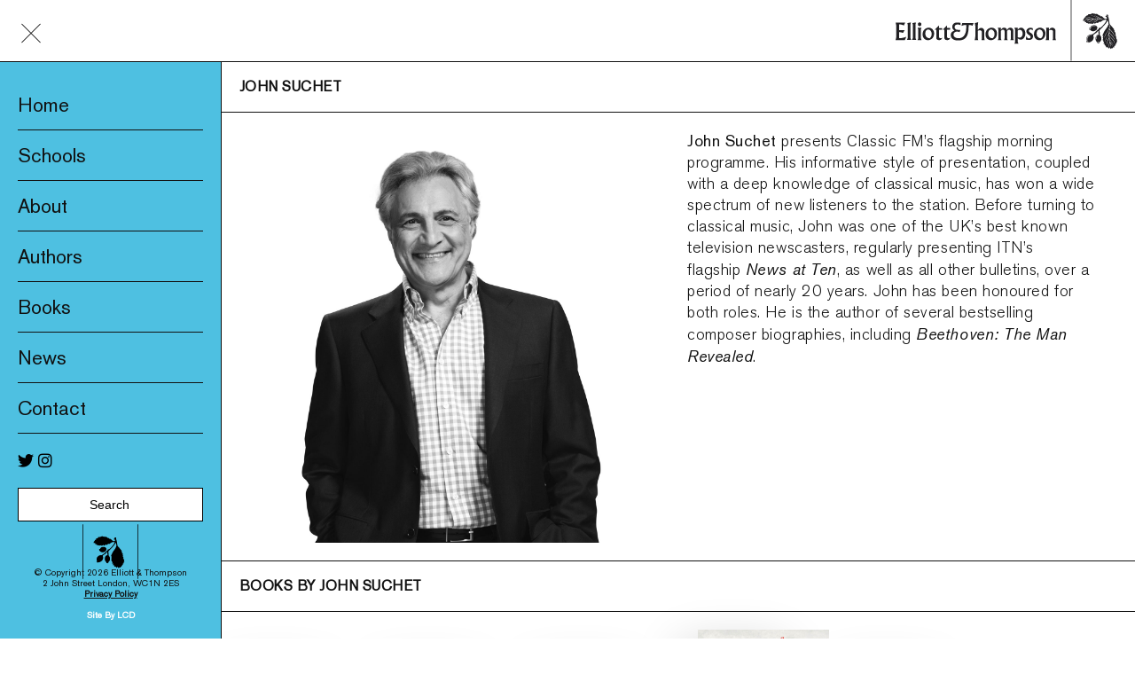

--- FILE ---
content_type: text/html; charset=UTF-8
request_url: http://eandtbooks.com/authors/john-suchet/
body_size: 15182
content:
<!DOCTYPE html>
<html lang="en" class="no-js">
<head>
	<!-- Global site tag (gtag.js) - Google Analytics -->
<script async src="https://www.googletagmanager.com/gtag/js?id=UA-160749209-2"></script>
<script>
  window.dataLayer = window.dataLayer || [];
  function gtag(){dataLayer.push(arguments);}
  gtag('js', new Date());

  gtag('config', 'UA-160749209-2');
</script>
	<!-- Google tag (gtag.js) -->
<script async src="https://www.googletagmanager.com/gtag/js?id=G-WE85JRJJMX"></script>
<script>
  window.dataLayer = window.dataLayer || [];
  function gtag(){dataLayer.push(arguments);}
  gtag('js', new Date());

  gtag('config', 'G-WE85JRJJMX');
</script>

    <meta charset="UTF-8">
    <meta name="viewport" content="width=device-width, initial-scale=1">
    <link rel="profile" href="http://gmpg.org/xfn/11">
    <link rel="pingback" href="http://eandtbooks.com/xmlrpc.php">
    <link rel="apple-touch-icon" sizes="57x57"
          href="http://eandtbooks.com/wp-content/themes/EandT/img/apple-icon-57x57.png">
    <link rel="apple-touch-icon" sizes="60x60"
          href="http://eandtbooks.com/wp-content/themes/EandT/img/apple-icon-60x60.png">
    <link rel="apple-touch-icon" sizes="72x72" href="/apple-icon-72x72.png">
    <link rel="apple-touch-icon" sizes="76x76"
          href="http://eandtbooks.com/wp-content/themes/EandT/img/apple-icon-76x76.png">
    <link rel="apple-touch-icon" sizes="114x114"
          href="http://eandtbooks.com/wp-content/themes/EandT/img/apple-icon-114x114.png">
    <link rel="apple-touch-icon" sizes="120x120"
          href="http://eandtbooks.com/wp-content/themes/EandT/img/apple-icon-120x120.png">
    <link rel="apple-touch-icon" sizes="144x144"
          href="http://eandtbooks.com/wp-content/themes/EandT/img/apple-icon-144x144.png">
    <link rel="apple-touch-icon" sizes="152x152"
          href="http://eandtbooks.com/wp-content/themes/EandT/img/apple-icon-152x152.png">
    <link rel="apple-touch-icon" sizes="180x180"
          href="http://eandtbooks.com/wp-content/themes/EandT/img/apple-icon-180x180.png">
    <link rel="icon" type="image/png" sizes="192x192"
          href="http://eandtbooks.com/wp-content/themes/EandT/img/android-icon-192x192.png">
    <link rel="icon" type="image/png" sizes="32x32"
          href="http://eandtbooks.com/wp-content/themes/EandT/img/favicon-32x32.png">
    <link rel="icon" type="image/png" sizes="96x96"
          href="http://eandtbooks.com/wp-content/themes/EandT/img/favicon-96x96.png">
    <link rel="icon" type="image/png" sizes="16x16"
          href="http://eandtbooks.com/wp-content/themes/EandT/img/favicon-16x16.png">
    <link rel="manifest" href="http://eandtbooks.com/wp-content/themes/EandT/img/manifest.json">
    <meta name="msapplication-TileColor" content="#ffffff">
    <meta name="msapplication-TileImage"
          content="http://eandtbooks.com/wp-content/themes/EandT/img/ms-icon-144x144.png">
    <meta name="theme-color" content="#ffffff">
    <title>Elliott &amp; Thompson | Suchet</title>
    <!--[if lt IE 9]>
    <script src="http://eandtbooks.com/wp-content/themes/EandT/js/html5.js"></script>
    <![endif]-->
    <meta name='robots' content='max-image-preview:large' />
	<style>img:is([sizes="auto" i], [sizes^="auto," i]) { contain-intrinsic-size: 3000px 1500px }</style>
	<link rel='dns-prefetch' href='//code.jquery.com' />
<link rel='dns-prefetch' href='//www.googletagmanager.com' />
<script type="text/javascript">
/* <![CDATA[ */
window._wpemojiSettings = {"baseUrl":"https:\/\/s.w.org\/images\/core\/emoji\/16.0.1\/72x72\/","ext":".png","svgUrl":"https:\/\/s.w.org\/images\/core\/emoji\/16.0.1\/svg\/","svgExt":".svg","source":{"concatemoji":"http:\/\/eandtbooks.com\/wp-includes\/js\/wp-emoji-release.min.js?ver=6.8.3"}};
/*! This file is auto-generated */
!function(s,n){var o,i,e;function c(e){try{var t={supportTests:e,timestamp:(new Date).valueOf()};sessionStorage.setItem(o,JSON.stringify(t))}catch(e){}}function p(e,t,n){e.clearRect(0,0,e.canvas.width,e.canvas.height),e.fillText(t,0,0);var t=new Uint32Array(e.getImageData(0,0,e.canvas.width,e.canvas.height).data),a=(e.clearRect(0,0,e.canvas.width,e.canvas.height),e.fillText(n,0,0),new Uint32Array(e.getImageData(0,0,e.canvas.width,e.canvas.height).data));return t.every(function(e,t){return e===a[t]})}function u(e,t){e.clearRect(0,0,e.canvas.width,e.canvas.height),e.fillText(t,0,0);for(var n=e.getImageData(16,16,1,1),a=0;a<n.data.length;a++)if(0!==n.data[a])return!1;return!0}function f(e,t,n,a){switch(t){case"flag":return n(e,"\ud83c\udff3\ufe0f\u200d\u26a7\ufe0f","\ud83c\udff3\ufe0f\u200b\u26a7\ufe0f")?!1:!n(e,"\ud83c\udde8\ud83c\uddf6","\ud83c\udde8\u200b\ud83c\uddf6")&&!n(e,"\ud83c\udff4\udb40\udc67\udb40\udc62\udb40\udc65\udb40\udc6e\udb40\udc67\udb40\udc7f","\ud83c\udff4\u200b\udb40\udc67\u200b\udb40\udc62\u200b\udb40\udc65\u200b\udb40\udc6e\u200b\udb40\udc67\u200b\udb40\udc7f");case"emoji":return!a(e,"\ud83e\udedf")}return!1}function g(e,t,n,a){var r="undefined"!=typeof WorkerGlobalScope&&self instanceof WorkerGlobalScope?new OffscreenCanvas(300,150):s.createElement("canvas"),o=r.getContext("2d",{willReadFrequently:!0}),i=(o.textBaseline="top",o.font="600 32px Arial",{});return e.forEach(function(e){i[e]=t(o,e,n,a)}),i}function t(e){var t=s.createElement("script");t.src=e,t.defer=!0,s.head.appendChild(t)}"undefined"!=typeof Promise&&(o="wpEmojiSettingsSupports",i=["flag","emoji"],n.supports={everything:!0,everythingExceptFlag:!0},e=new Promise(function(e){s.addEventListener("DOMContentLoaded",e,{once:!0})}),new Promise(function(t){var n=function(){try{var e=JSON.parse(sessionStorage.getItem(o));if("object"==typeof e&&"number"==typeof e.timestamp&&(new Date).valueOf()<e.timestamp+604800&&"object"==typeof e.supportTests)return e.supportTests}catch(e){}return null}();if(!n){if("undefined"!=typeof Worker&&"undefined"!=typeof OffscreenCanvas&&"undefined"!=typeof URL&&URL.createObjectURL&&"undefined"!=typeof Blob)try{var e="postMessage("+g.toString()+"("+[JSON.stringify(i),f.toString(),p.toString(),u.toString()].join(",")+"));",a=new Blob([e],{type:"text/javascript"}),r=new Worker(URL.createObjectURL(a),{name:"wpTestEmojiSupports"});return void(r.onmessage=function(e){c(n=e.data),r.terminate(),t(n)})}catch(e){}c(n=g(i,f,p,u))}t(n)}).then(function(e){for(var t in e)n.supports[t]=e[t],n.supports.everything=n.supports.everything&&n.supports[t],"flag"!==t&&(n.supports.everythingExceptFlag=n.supports.everythingExceptFlag&&n.supports[t]);n.supports.everythingExceptFlag=n.supports.everythingExceptFlag&&!n.supports.flag,n.DOMReady=!1,n.readyCallback=function(){n.DOMReady=!0}}).then(function(){return e}).then(function(){var e;n.supports.everything||(n.readyCallback(),(e=n.source||{}).concatemoji?t(e.concatemoji):e.wpemoji&&e.twemoji&&(t(e.twemoji),t(e.wpemoji)))}))}((window,document),window._wpemojiSettings);
/* ]]> */
</script>
<style id='wp-emoji-styles-inline-css' type='text/css'>

	img.wp-smiley, img.emoji {
		display: inline !important;
		border: none !important;
		box-shadow: none !important;
		height: 1em !important;
		width: 1em !important;
		margin: 0 0.07em !important;
		vertical-align: -0.1em !important;
		background: none !important;
		padding: 0 !important;
	}
</style>
<link rel='stylesheet' id='wp-block-library-css' href='http://eandtbooks.com/wp-includes/css/dist/block-library/style.min.css?ver=6.8.3' type='text/css' media='all' />
<style id='classic-theme-styles-inline-css' type='text/css'>
/*! This file is auto-generated */
.wp-block-button__link{color:#fff;background-color:#32373c;border-radius:9999px;box-shadow:none;text-decoration:none;padding:calc(.667em + 2px) calc(1.333em + 2px);font-size:1.125em}.wp-block-file__button{background:#32373c;color:#fff;text-decoration:none}
</style>
<style id='global-styles-inline-css' type='text/css'>
:root{--wp--preset--aspect-ratio--square: 1;--wp--preset--aspect-ratio--4-3: 4/3;--wp--preset--aspect-ratio--3-4: 3/4;--wp--preset--aspect-ratio--3-2: 3/2;--wp--preset--aspect-ratio--2-3: 2/3;--wp--preset--aspect-ratio--16-9: 16/9;--wp--preset--aspect-ratio--9-16: 9/16;--wp--preset--color--black: #000000;--wp--preset--color--cyan-bluish-gray: #abb8c3;--wp--preset--color--white: #ffffff;--wp--preset--color--pale-pink: #f78da7;--wp--preset--color--vivid-red: #cf2e2e;--wp--preset--color--luminous-vivid-orange: #ff6900;--wp--preset--color--luminous-vivid-amber: #fcb900;--wp--preset--color--light-green-cyan: #7bdcb5;--wp--preset--color--vivid-green-cyan: #00d084;--wp--preset--color--pale-cyan-blue: #8ed1fc;--wp--preset--color--vivid-cyan-blue: #0693e3;--wp--preset--color--vivid-purple: #9b51e0;--wp--preset--gradient--vivid-cyan-blue-to-vivid-purple: linear-gradient(135deg,rgba(6,147,227,1) 0%,rgb(155,81,224) 100%);--wp--preset--gradient--light-green-cyan-to-vivid-green-cyan: linear-gradient(135deg,rgb(122,220,180) 0%,rgb(0,208,130) 100%);--wp--preset--gradient--luminous-vivid-amber-to-luminous-vivid-orange: linear-gradient(135deg,rgba(252,185,0,1) 0%,rgba(255,105,0,1) 100%);--wp--preset--gradient--luminous-vivid-orange-to-vivid-red: linear-gradient(135deg,rgba(255,105,0,1) 0%,rgb(207,46,46) 100%);--wp--preset--gradient--very-light-gray-to-cyan-bluish-gray: linear-gradient(135deg,rgb(238,238,238) 0%,rgb(169,184,195) 100%);--wp--preset--gradient--cool-to-warm-spectrum: linear-gradient(135deg,rgb(74,234,220) 0%,rgb(151,120,209) 20%,rgb(207,42,186) 40%,rgb(238,44,130) 60%,rgb(251,105,98) 80%,rgb(254,248,76) 100%);--wp--preset--gradient--blush-light-purple: linear-gradient(135deg,rgb(255,206,236) 0%,rgb(152,150,240) 100%);--wp--preset--gradient--blush-bordeaux: linear-gradient(135deg,rgb(254,205,165) 0%,rgb(254,45,45) 50%,rgb(107,0,62) 100%);--wp--preset--gradient--luminous-dusk: linear-gradient(135deg,rgb(255,203,112) 0%,rgb(199,81,192) 50%,rgb(65,88,208) 100%);--wp--preset--gradient--pale-ocean: linear-gradient(135deg,rgb(255,245,203) 0%,rgb(182,227,212) 50%,rgb(51,167,181) 100%);--wp--preset--gradient--electric-grass: linear-gradient(135deg,rgb(202,248,128) 0%,rgb(113,206,126) 100%);--wp--preset--gradient--midnight: linear-gradient(135deg,rgb(2,3,129) 0%,rgb(40,116,252) 100%);--wp--preset--font-size--small: 13px;--wp--preset--font-size--medium: 20px;--wp--preset--font-size--large: 36px;--wp--preset--font-size--x-large: 42px;--wp--preset--spacing--20: 0.44rem;--wp--preset--spacing--30: 0.67rem;--wp--preset--spacing--40: 1rem;--wp--preset--spacing--50: 1.5rem;--wp--preset--spacing--60: 2.25rem;--wp--preset--spacing--70: 3.38rem;--wp--preset--spacing--80: 5.06rem;--wp--preset--shadow--natural: 6px 6px 9px rgba(0, 0, 0, 0.2);--wp--preset--shadow--deep: 12px 12px 50px rgba(0, 0, 0, 0.4);--wp--preset--shadow--sharp: 6px 6px 0px rgba(0, 0, 0, 0.2);--wp--preset--shadow--outlined: 6px 6px 0px -3px rgba(255, 255, 255, 1), 6px 6px rgba(0, 0, 0, 1);--wp--preset--shadow--crisp: 6px 6px 0px rgba(0, 0, 0, 1);}:where(.is-layout-flex){gap: 0.5em;}:where(.is-layout-grid){gap: 0.5em;}body .is-layout-flex{display: flex;}.is-layout-flex{flex-wrap: wrap;align-items: center;}.is-layout-flex > :is(*, div){margin: 0;}body .is-layout-grid{display: grid;}.is-layout-grid > :is(*, div){margin: 0;}:where(.wp-block-columns.is-layout-flex){gap: 2em;}:where(.wp-block-columns.is-layout-grid){gap: 2em;}:where(.wp-block-post-template.is-layout-flex){gap: 1.25em;}:where(.wp-block-post-template.is-layout-grid){gap: 1.25em;}.has-black-color{color: var(--wp--preset--color--black) !important;}.has-cyan-bluish-gray-color{color: var(--wp--preset--color--cyan-bluish-gray) !important;}.has-white-color{color: var(--wp--preset--color--white) !important;}.has-pale-pink-color{color: var(--wp--preset--color--pale-pink) !important;}.has-vivid-red-color{color: var(--wp--preset--color--vivid-red) !important;}.has-luminous-vivid-orange-color{color: var(--wp--preset--color--luminous-vivid-orange) !important;}.has-luminous-vivid-amber-color{color: var(--wp--preset--color--luminous-vivid-amber) !important;}.has-light-green-cyan-color{color: var(--wp--preset--color--light-green-cyan) !important;}.has-vivid-green-cyan-color{color: var(--wp--preset--color--vivid-green-cyan) !important;}.has-pale-cyan-blue-color{color: var(--wp--preset--color--pale-cyan-blue) !important;}.has-vivid-cyan-blue-color{color: var(--wp--preset--color--vivid-cyan-blue) !important;}.has-vivid-purple-color{color: var(--wp--preset--color--vivid-purple) !important;}.has-black-background-color{background-color: var(--wp--preset--color--black) !important;}.has-cyan-bluish-gray-background-color{background-color: var(--wp--preset--color--cyan-bluish-gray) !important;}.has-white-background-color{background-color: var(--wp--preset--color--white) !important;}.has-pale-pink-background-color{background-color: var(--wp--preset--color--pale-pink) !important;}.has-vivid-red-background-color{background-color: var(--wp--preset--color--vivid-red) !important;}.has-luminous-vivid-orange-background-color{background-color: var(--wp--preset--color--luminous-vivid-orange) !important;}.has-luminous-vivid-amber-background-color{background-color: var(--wp--preset--color--luminous-vivid-amber) !important;}.has-light-green-cyan-background-color{background-color: var(--wp--preset--color--light-green-cyan) !important;}.has-vivid-green-cyan-background-color{background-color: var(--wp--preset--color--vivid-green-cyan) !important;}.has-pale-cyan-blue-background-color{background-color: var(--wp--preset--color--pale-cyan-blue) !important;}.has-vivid-cyan-blue-background-color{background-color: var(--wp--preset--color--vivid-cyan-blue) !important;}.has-vivid-purple-background-color{background-color: var(--wp--preset--color--vivid-purple) !important;}.has-black-border-color{border-color: var(--wp--preset--color--black) !important;}.has-cyan-bluish-gray-border-color{border-color: var(--wp--preset--color--cyan-bluish-gray) !important;}.has-white-border-color{border-color: var(--wp--preset--color--white) !important;}.has-pale-pink-border-color{border-color: var(--wp--preset--color--pale-pink) !important;}.has-vivid-red-border-color{border-color: var(--wp--preset--color--vivid-red) !important;}.has-luminous-vivid-orange-border-color{border-color: var(--wp--preset--color--luminous-vivid-orange) !important;}.has-luminous-vivid-amber-border-color{border-color: var(--wp--preset--color--luminous-vivid-amber) !important;}.has-light-green-cyan-border-color{border-color: var(--wp--preset--color--light-green-cyan) !important;}.has-vivid-green-cyan-border-color{border-color: var(--wp--preset--color--vivid-green-cyan) !important;}.has-pale-cyan-blue-border-color{border-color: var(--wp--preset--color--pale-cyan-blue) !important;}.has-vivid-cyan-blue-border-color{border-color: var(--wp--preset--color--vivid-cyan-blue) !important;}.has-vivid-purple-border-color{border-color: var(--wp--preset--color--vivid-purple) !important;}.has-vivid-cyan-blue-to-vivid-purple-gradient-background{background: var(--wp--preset--gradient--vivid-cyan-blue-to-vivid-purple) !important;}.has-light-green-cyan-to-vivid-green-cyan-gradient-background{background: var(--wp--preset--gradient--light-green-cyan-to-vivid-green-cyan) !important;}.has-luminous-vivid-amber-to-luminous-vivid-orange-gradient-background{background: var(--wp--preset--gradient--luminous-vivid-amber-to-luminous-vivid-orange) !important;}.has-luminous-vivid-orange-to-vivid-red-gradient-background{background: var(--wp--preset--gradient--luminous-vivid-orange-to-vivid-red) !important;}.has-very-light-gray-to-cyan-bluish-gray-gradient-background{background: var(--wp--preset--gradient--very-light-gray-to-cyan-bluish-gray) !important;}.has-cool-to-warm-spectrum-gradient-background{background: var(--wp--preset--gradient--cool-to-warm-spectrum) !important;}.has-blush-light-purple-gradient-background{background: var(--wp--preset--gradient--blush-light-purple) !important;}.has-blush-bordeaux-gradient-background{background: var(--wp--preset--gradient--blush-bordeaux) !important;}.has-luminous-dusk-gradient-background{background: var(--wp--preset--gradient--luminous-dusk) !important;}.has-pale-ocean-gradient-background{background: var(--wp--preset--gradient--pale-ocean) !important;}.has-electric-grass-gradient-background{background: var(--wp--preset--gradient--electric-grass) !important;}.has-midnight-gradient-background{background: var(--wp--preset--gradient--midnight) !important;}.has-small-font-size{font-size: var(--wp--preset--font-size--small) !important;}.has-medium-font-size{font-size: var(--wp--preset--font-size--medium) !important;}.has-large-font-size{font-size: var(--wp--preset--font-size--large) !important;}.has-x-large-font-size{font-size: var(--wp--preset--font-size--x-large) !important;}
:where(.wp-block-post-template.is-layout-flex){gap: 1.25em;}:where(.wp-block-post-template.is-layout-grid){gap: 1.25em;}
:where(.wp-block-columns.is-layout-flex){gap: 2em;}:where(.wp-block-columns.is-layout-grid){gap: 2em;}
:root :where(.wp-block-pullquote){font-size: 1.5em;line-height: 1.6;}
</style>
<link rel='stylesheet' id='owlStyle-css' href='http://eandtbooks.com/wp-content/themes/EandT/css/owl.carousel.min.css' type='text/css' media='all' />
<link rel='stylesheet' id='fontawesome-css' href='http://eandtbooks.com/wp-content/themes/EandT/css/fontawesome-all.min.css' type='text/css' media='all' />
<link rel='stylesheet' id='style-css' href='http://eandtbooks.com/wp-content/themes/EandT/style.css?ver=6.8.3' type='text/css' media='all' />

<!-- Google tag (gtag.js) snippet added by Site Kit -->

<!-- Google Analytics snippet added by Site Kit -->
<script type="text/javascript" src="https://www.googletagmanager.com/gtag/js?id=GT-P3MHZ3M" id="google_gtagjs-js" async></script>
<script type="text/javascript" id="google_gtagjs-js-after">
/* <![CDATA[ */
window.dataLayer = window.dataLayer || [];function gtag(){dataLayer.push(arguments);}
gtag("set","linker",{"domains":["eandtbooks.com"]});
gtag("js", new Date());
gtag("set", "developer_id.dZTNiMT", true);
gtag("config", "GT-P3MHZ3M");
/* ]]> */
</script>

<!-- End Google tag (gtag.js) snippet added by Site Kit -->
<link rel="https://api.w.org/" href="http://eandtbooks.com/wp-json/" /><link rel="EditURI" type="application/rsd+xml" title="RSD" href="http://eandtbooks.com/xmlrpc.php?rsd" />
<meta name="generator" content="WordPress 6.8.3" />
<link rel="canonical" href="http://eandtbooks.com/authors/john-suchet/" />
<link rel='shortlink' href='http://eandtbooks.com/?p=238' />
<meta name="generator" content="Site Kit by Google 1.151.0" />
	
</head>

<body class="wp-singular authors-template-default single single-authors postid-238 wp-theme-EandT">

<div id="page">


    <header id="header">

        <div id="logo">
            <a href="http://eandtbooks.com/">
                <img src="http://eandtbooks.com/wp-content/themes/EandT/img/logo_v2.svg"/>
            </a>
        </div>

        <div id="mobmenu">
            <div class="mline" id="line1"></div>
            <div class="mline" id="line2"></div>
            <div class="mline" id="line3"></div>
        </div>


    </header>

    <div id="sidebar" class="ease">

        <div class="sidebar_menu"><ul id="menu-sidebar" class="menu"><li id="menu-item-51" class="menu-item menu-item-type-post_type menu-item-object-page menu-item-home menu-item-51"><a href="http://eandtbooks.com/">Home</a></li>
<li id="menu-item-2024" class="menu-item menu-item-type-post_type menu-item-object-page menu-item-2024"><a href="http://eandtbooks.com/about/schools/">Schools</a></li>
<li id="menu-item-47" class="menu-item menu-item-type-post_type menu-item-object-page menu-item-has-children menu-item-47"><a href="http://eandtbooks.com/about/">About</a>
<ul class="sub-menu">
	<li id="menu-item-139" class="menu-item menu-item-type-post_type menu-item-object-page menu-item-139"><a href="http://eandtbooks.com/about/awards-prizes/">Awards &#038; Prizes</a></li>
	<li id="menu-item-140" class="menu-item menu-item-type-post_type menu-item-object-page menu-item-140"><a href="http://eandtbooks.com/about/trade-media/">Trade &#038; Media</a></li>
	<li id="menu-item-2395" class="menu-item menu-item-type-post_type menu-item-object-page menu-item-2395"><a href="http://eandtbooks.com/about/product-safety/">Product Safety</a></li>
	<li id="menu-item-141" class="menu-item menu-item-type-post_type menu-item-object-page menu-item-141"><a href="http://eandtbooks.com/about/who-we-are/">Who We Are</a></li>
	<li id="menu-item-1869" class="menu-item menu-item-type-post_type menu-item-object-page menu-item-1869"><a href="http://eandtbooks.com/about/catalogue/">Catalogue</a></li>
</ul>
</li>
<li id="menu-item-48" class="menu-item menu-item-type-post_type menu-item-object-page menu-item-48"><a href="http://eandtbooks.com/authors/">Authors</a></li>
</ul></div>        <div class="sidebar_menu">
            <ul class="menu">
                <li>
                    <a href="http://eandtbooks.com/books/">
                        Books                    </a>
                    <ul class="sub-menu level1"><li><a href="http://eandtbooks.com/books-category/new/">New</a></li><li><a href="http://eandtbooks.com/books-category/fiction/">Fiction</a></li><li><a href="http://eandtbooks.com/books-category/history-politics/">History &amp; Politics</a></li><li><a href="http://eandtbooks.com/books-category/biography/">Biography</a></li><li><a href="http://eandtbooks.com/books-category/business-economics/">Business &amp; Economics</a></li><li><a href="http://eandtbooks.com/books-category/gift-humour-language/">Gift, Humour &amp; Language</a></li><li><a href="http://eandtbooks.com/books-category/music-arts/">Music &amp; Arts</a></li><li><a href="http://eandtbooks.com/books-category/partnerships/">Partnerships</a></li><li><a href="http://eandtbooks.com/books-category/science-nature/">Science &amp; Nature</a></li><li><a href="http://eandtbooks.com/books-category/sport/">Sport</a></li></ul>                </li>
            </ul>
        </div>
        <div class="sidebar_menu"><ul id="menu-sidebar-2" class="menu"><li id="menu-item-332" class="menu-item menu-item-type-post_type menu-item-object-page menu-item-332"><a href="http://eandtbooks.com/news/">News</a></li>
<li id="menu-item-333" class="menu-item menu-item-type-post_type menu-item-object-page menu-item-333"><a href="http://eandtbooks.com/contact/">Contact</a></li>
</ul></div>
        <ul id="social">
		<li><a href="https://twitter.com/eandtbooks" target="_blank"><i class="fab fa-twitter"></i></a></li>
		<li><a href="https://www.instagram.com/elliottandthompson/" target="_blank"><i class="fab fa-instagram"></i></a></li>
        </ul>
		
		<form role="search" method="get" id="searchform" class="search-form" action="http://eandtbooks.com/">
		    <input type="search" class="search-field"
		             placeholder="Search"
		             onfocus="this.placeholder = ''"
		             onblur="this.placeholder = 'Search'" 
		             value="" id="s" name="s"
		             title="Search for:"/>
		      <button style="display: none;" type="button" id="searchsubmit" class="search-submit">

		      </button>
		</form>

        <div id="SmallLogo">


            <svg version="1.1" id="Layer_1" xmlns="http://www.w3.org/2000/svg"
                 xmlns:xlink="http://www.w3.org/1999/xlink" x="0px" y="0px"
                 width="494.478px" height="70px" viewBox="0 0 494.478 488.977"
                 enable-background="new 0 0 494.478 488.977"
                 xml:space="preserve">
			<g>
                <defs>
                    <rect id="SVGID_1_" x="-173.706" y="-53.026" width="841.89" height="595.276"/>
                </defs>
                <clipPath id="SVGID_2_">
                    <use xlink:href="#SVGID_1_" overflow="visible"/>
                </clipPath>
                <path clip-path="url(#SVGID_2_)" d="M494.478,0.248h-5.747v488.729h5.747V0.248z M5.747,0.248H0v488.729h5.747V0.248z
					 M366.881,323.496c0.896,2.758,1.853,5.5,2.624,8.287c0.502,1.826,0.763,3.718,1.039,5.59c0.062,0.401-0.188,1.056-0.509,1.254
					c-0.295,0.179-0.951,0.026-1.317-0.198c-0.94-0.582-1.757-1.361-2.714-1.897c-0.432-0.241-1.121-0.261-1.597-0.099
					c-0.196,0.07-0.26,0.878-0.196,1.335c0.376,2.643,0.879,5.275,1.191,7.938c0.106,0.914-0.018,1.962-0.359,2.813
					c-0.653,1.621-2.337,1.916-3.763,0.859c-0.599-0.439-1.28-0.771-1.927-1.147c-0.126,0.082-0.25,0.161-0.376,0.242
					c0.118,2.445,0.145,4.9,0.376,7.338c0.171,1.666,0.046,3.26-0.384,4.848c-0.206,0.771-0.986,1.155-1.8,0.742
					c-0.825-0.421-1.552-1.012-2.313-1.541c-0.357-0.26-0.688-0.564-1.3-1.066c-0.06,1.56-0.123,2.795-0.142,4.023
					c-0.026,1.47,0.106,2.947-0.045,4.391c-0.197,1.961-1.979,2.633-3.557,1.379c-0.564-0.448-0.976-1.093-1.461-1.648
					c-0.126,0.054-0.241,0.1-0.366,0.152c-0.287,1.854-0.592,3.7-0.86,5.554c-0.431,2.983-0.986,5.921-2.429,8.619
					c-0.135,0.251-0.126,0.609-0.304,0.788c-0.35,0.341-0.761,0.753-1.199,0.825c-0.279,0.036-0.791-0.432-0.933-0.771
					c-0.718-1.711-1.344-3.467-2.017-5.196c-0.071-0.198-0.215-0.358-0.438-0.727c-0.422,0.815-0.807,1.487-1.12,2.187
					c-0.914,2.088-1.729,4.237-2.742,6.28c-0.581,1.164-1.451,2.194-2.239,3.252c-0.558,0.734-1.461,0.744-2.133,0.08
					c-1.074-1.085-2.14-2.176-3.297-3.359c-0.455,1.228-0.867,2.285-1.244,3.359c-0.269,0.799-0.844,1.139-1.632,1.095
					c-0.823-0.045-1.414-0.44-1.63-1.3c-0.233-0.949-0.484-1.899-0.717-2.76c-1.309,1.523-2.598,2.975-3.815,4.47
					c-0.395,0.484-0.557,1.156-0.906,1.686c-0.259,0.394-0.608,0.904-0.995,0.976c-0.358,0.064-0.939-0.276-1.199-0.607
					c-0.476-0.619-0.825-1.335-1.147-2.054c-0.995-2.176-1.942-6.34-2.907-8.535c-0.423-0.949-0.734-1.003-1.614-0.357
					c-2.132,1.576-3.209,3.861-4.759,5.966c-0.528,0.726-1.104,1.415-1.693,2.078c-0.78,0.887-1.505,0.762-2.098-0.287
					c-1.97-3.548-5.732-5.882-6.244-9.903c-0.045-0.395-0.134-0.779-0.233-1.155c-0.025-0.136-0.134-0.243-0.331-0.583
					c-0.52,0.744-0.94,1.416-1.433,2.024c-0.557,0.689-1.113,1.415-1.792,1.953c-0.878,0.698-1.622,0.449-2.024-0.601
					c-1.176-2.983-0.097,0.287-1.271-2.696c-0.159-0.43-0.438-0.806-0.751-1.353c-0.861,1.057-1.551,1.918-2.267,2.75
					c-1.04,1.211-1.872,1.13-2.616-0.313c-0.384-0.753-0.689-1.566-0.934-2.392c-0.795-2.653-1.476-5.35-2.346-7.983
					c-0.386-1.165-2.138-6.989-2.102-7.446c-0.125-0.053-0.26-0.105-0.395-0.17c-0.501,0.78-1.204,3.971-1.661,4.776
					c-0.413,0.708-0.627,1.541-1.121,2.168c-0.786,0.995-1.862,0.851-2.363-0.304c-0.797-1.864-1.024-18.238-0.63-20.496
					c0.028-0.168-0.116-0.555-0.268-0.913c-0.45,0.546-2.393,5.469-2.787,5.872c-0.706,0.726-1.37,1.551-2.213,2.087
					c-1.227,0.771-2.275,0.253-2.275-1.172c0-2.966,0.172-5.932,0.295-8.888c0.1-2.321,0.216-4.642,0.342-6.962
					c0.053-0.932,0.202-2.879,0.302-4.031c-1.021,0.993-1.592,2.348-2.021,3.135c-0.322,0.592-0.646,1.301-1.39,1.05
					c-0.456-0.153-0.984-0.762-1.058-1.237c-0.295-1.862-0.394-3.755-0.609-5.626c-0.241-2.088-0.528-4.166-0.842-6.586
					c-0.608,0.546-1.02,0.897-1.405,1.265c-1.021,0.977-1.829,0.823-2.15-0.529c-0.313-1.28,0.565-4.88,0.572-6.179
					c0.046-3.719,2.054-11.932,2.457-13.168c-0.752,0.027-1.405,0.233-1.907,0.045c-0.771-0.287-0.987-0.985-0.906-1.846
					c0.387-3.755,1.129-7.418,2.23-11.027c0.502-1.642,0.816-3.334,1.184-5.019c0.073-0.296,0.009-0.617,0.009-1.218
					c-1.378,0.663-2.563,1.29-3.799,1.792c-0.726,0.296-1.54,0.385-2.312,0.572c-0.106-0.744-0.412-1.531-0.268-2.222
					c0.562-2.749,0.823-5.599,2.229-8.125c0.359-0.654,0.563-1.389,0.879-2.078c2.715-6.075,5.285-12.221,8.204-18.205
					c2.232-4.562,4.812-8.959,7.402-13.339c2.732-4.632,6.012-8.887,9.406-13.054c1.667-2.052,3.146-4.256,4.624-6.45
					c1.711-2.545,3.439-5.098,4.954-7.777c2.051-3.638,4.023-7.346,5.796-11.126c1.3-2.778,2.429-5.663,3.307-8.602
					c1.38-4.622,1.497-9.354,0.368-14.093c-0.825-3.457-1.381-6.988-2.304-10.409c-0.663-2.473-1.729-4.847-2.67-7.239
					c-0.152-0.394-0.555-0.691-0.949-1.157c-0.305,0.421-0.538,0.682-0.689,0.986c-1.38,2.804-2.67,5.671-4.141,8.43
					c-2.758,5.169-5.49,10.384-9.352,14.874c-4.193,4.881-8.403,9.746-12.659,14.576c-1.157,1.306-2.581,2.383-3.746,3.691
					c-2.213,2.462-4.266,5.079-6.504,7.524c-3.333,3.646-6.754,7.203-10.16,10.77c-2.348,2.454-4.712,4.891-7.095,7.31
					c-2.168,2.213-4.407,4.354-6.549,6.593c-2.436,2.536-3.817,5.475-3.763,9.139c0.073,3.979,1.095,7.776,1.668,11.656
					c0.796,5.304,1.415,10.643,0.77,16.018c-0.09,0.78-0.322,1.541-0.583,2.284c-0.215,0.628-0.089,1.049,0.385,1.516
					c4.203,4.085,7.704,8.708,9.936,14.118c1.345,3.253,2.545,6.648,2.777,10.204c0.17,2.732-0.063,5.501-0.232,8.243
					c-0.189,3.037-0.557,6.056-1.534,8.959c-1.064,3.145-2.696,5.966-4.614,8.646c-0.142,0.206-0.285,0.412-0.385,0.636
					c-0.94,1.998-2.328,3.557-4.182,4.785c-1.265,0.842-2.564,1.782-3.457,2.973c-0.637,0.861-0.701,2.188-0.862,3.325
					c-0.116,0.796,0.144,1.647,0.036,2.454c-0.206,1.551-0.985,1.936-2.401,1.316c-0.394-0.16-0.779-0.33-1.309-0.546
					c-0.716,1.345-1.37,2.599-2.05,3.853c-0.555,1.04-1.282,1.146-2.125,0.357c-1.145-1.074-2.302-2.141-3.456-3.216
					c-1.093,0.592-2.303,1.334-3.594,1.927c-1.3,0.592-2.67,0.366-2.33-1.631c0.324-1.936,0.484-3.906,0.781-5.85
					c0.107-0.708-0.117-1.031-0.753-1.3c-2.983-1.245-5.447-3.082-6.998-6.037c-0.985-1.893-2.158-3.692-3.276-5.511
					c-1.551-2.526-2.207-5.35-2.771-8.197c-0.187-0.949-0.304-1.908-0.51-2.858c-0.78-3.654-0.529-7.329-0.187-11.011
					c0.429-4.712,1.557-9.236,3.448-13.573c1.182-2.723,2.428-5.411,4.282-7.767c2.062-2.625,4.936-4.049,7.813-5.519
					c1.971-1.013,4.058-1.316,6.208-1.434c1.863-0.099,2.059-0.287,2.087-2.177c0.063-3.521-0.133-6.997-0.985-10.447
					c-0.914-3.682-0.726-7.463-0.564-11.225c0.09-2.178-0.207-4.336-1.155-6.361c-0.198,0.037-0.333,0.018-0.395,0.072
					c-1.747,1.773-3.555,3.492-5.196,5.356c-0.476,0.546-0.726,1.577-0.591,2.294c0.474,2.66-1.058,3.708-3.521,3.942
					c-0.923,0.08-1.855,0.421-2.715,0.797c-0.34,0.153-0.557,0.699-0.726,1.102c-0.573,1.371-0.467,3.029-1.667,4.104
					c-0.483,0.438-1.218,0.914-1.808,0.869c-2.402-0.179-4.202,0.878-5.861,2.42c-1.827,1.702-14.072,10.486-15.874,12.206
					c-1.11,1.058-1.576,2.266-0.939,3.871c2.122,5.349,2.867,10.974,3.081,16.681c0.117,3.261-0.475,6.469-1.558,9.497
					c-1.316,3.664-2.887,7.239-4.553,10.76c-1.387,2.911-3.519,5.33-6.143,7.203c-3.791,2.688-7.564,5.446-11.551,7.803
					c-4.165,2.455-8.708,4.051-13.696,3.683c-0.316-0.027-0.672-0.018-0.951,0.107c-1.012,0.438-2.079,0.807-2.974,1.434
					c-0.95,0.663-1.693,1.611-2.581,2.382c-0.34,0.297-1.003,0.708-1.199,0.584c-0.405-0.27-0.726-0.833-0.843-1.326
					c-0.179-0.717-0.143-1.488-0.207-2.375c-0.402,0.145-0.689,0.242-0.976,0.34c-1.271,0.457-2.534,0.968-3.835,1.354
					c-1.209,0.366-1.64-0.018-1.656-1.31c-0.01-0.42,0-0.842,0-1.235c-0.152-0.062-0.233-0.125-0.279-0.099
					c-0.806,0.358-1.64,0.662-2.417-0.01c-0.772-0.662-0.52-1.567-0.413-2.418c0.018-0.134,0.061-0.278,0.089-0.422
					c0.26-1.487,0.242-1.416-1.147-1.872c-0.699-0.233-1.299-0.761-1.934-1.156c0.446-0.644,0.805-1.38,1.361-1.907
					c1.057-1.014,2.239-1.882,3.342-2.849c0.473-0.404,0.546-0.887,0.259-1.533c-0.85-1.971-1.674-3.959-2.399-5.976
					c-1.121-3.145-1.65-6.414-1.157-9.72c0.52-3.505,1.057-7.023,2.016-10.42c1.182-4.13,3.531-7.678,6.35-10.956
					c2.941-3.414,6.308-6.28,10.171-8.467c4.99-2.822,10.195-5.259,16.152-5.195c1.864,0.017,3.727-0.027,5.581-0.036
					c0.074,0,0.152-0.02,0.217,0.009c2.882,1.254,5.114-0.447,7.471-1.631c2.67-1.335,5.123-2.964,7.257-5.052
					c0.607-0.593,11.438-8.463,12.021-9.091c3.361-3.592,6.512-7.383,10.464-10.4c2.276-1.739,4.103-3.935,5.751-6.298
					c0.852-1.218,2.187-2.106,3.352-3.082c0.84-0.708,1.764-1.317,2.652-1.98c0.286-0.215,0.547-0.457,0.842-0.646
					c1.933-1.271,3.861-2.553,5.813-3.789c1.766-1.12,1.953-2.751,1.658-4.615c-0.153-0.94-0.304-1.916-0.243-2.866
					c0.081-1.506,1.049-2.436,2.536-2.562c1.604-0.143,3.271-0.466,4.821-0.197c2.544,0.429,4.443-0.708,6.333-1.989
					c1.927-1.299,3.817-2.67,5.608-4.148c1.793-1.469,3.495-3.064,5.161-4.686c2.659-2.598,5.34-5.196,7.865-7.919
					c2.868-3.074,5.744-6.155,8.287-9.488c1.199-1.578,2.787-2.741,3.888-4.389c1.121-1.694,2.537-3.181,3.791-4.785
					c3.691-4.695,6.639-9.846,9.354-15.149c1.737-3.388,3.217-6.854,4.076-10.572c0.099-0.413,0.151-0.842,0.17-1.272
					c0.035-0.655-0.296-0.959-0.967-1.003c-1.642-0.108-3.279-0.279-4.92-0.395c-0.386-0.027-0.778,0.099-1.163,0.135
					c-1.06,0.107-2.125,0.196-3.183,0.295c-0.239,0.018-0.491,0.027-0.733,0.071c-0.753,0.136-1.506,0.431-2.258,0.413
					c-2.813-0.054-5.447,0.582-8.161,1.388c-4.148,1.237-7.74,3.404-11.308,5.689c-2.256,1.442-4.317,3.181-6.565,4.631
					c-3.091,1.999-6.236,3.916-9.444,5.727c-1.584,0.904-2.085,0.563-2.678-1.193c-0.116-0.367-0.296-0.725-0.483-1.065
					c-0.304-0.546-0.672-0.969-1.352-0.467c-0.136,0.099-0.343,0.135-0.513,0.144c-3.118,0.124-5.376,1.961-7.587,3.844
					c-2.006,1.718-3.942,3.529-5.959,5.239c-0.734,0.62-1.585,1.112-2.435,1.56c-1.032,0.547-3.514-0.259-4.112-1.263
					c-0.44-0.744-0.907-1.469-1.283-2.24c-0.384-0.788-0.841-0.815-1.523-0.358c-2.016,1.344-4.004,2.751-6.102,3.968
					c-2.685,1.559-5.445,2.993-8.222,4.409c-1.094,0.555-2.276,1.065-3.467,1.263c-1.371,0.232-2.025-0.61-1.918-2.016
					c0.081-1.156,0.144-2.304,0.233-3.763c-1.102,0.376-2.151,0.502-2.939,1.021c-3.217,2.168-6.935,3.02-10.527,4.22
					c-2.095,0.698-4.219,1.362-6.378,1.837c-0.923,0.206-2.017,0.053-2.948-0.215c-1.209-0.359-1.371-1.184-0.708-2.258
					c0.376-0.627,0.708-1.281,1.067-1.917l-0.189-0.323c-0.707,0.099-1.442,0.116-2.113,0.323c-1.201,0.367-2.33,0.984-3.548,1.237
					c-3.389,0.716-6.793,1.388-10.223,1.881c-2.221,0.321-2.689-0.323-2.374-2.527c0.063-0.403,0.009-0.824,0.009-1.532
					c-1.406,0.743-2.635,1.298-3.771,2.006c-2.213,1.38-4.561,1.667-6.962,0.744c-1.775-0.68-1.944-1.487-0.993-3.091
					c0.176-0.305,0.303-0.627,0.482-1.004c-1.998,0-3.871,0.064-5.742-0.017c-1.962-0.081-3.924-0.242-5.868-0.484
					c-0.852-0.107-1.39-0.788-1.461-1.657c-0.063-0.735,0.018-1.497,0.046-2.24c0-0.035,0.009-0.081,0.035-0.098
					c0.663-0.556,1.335-1.112,1.971-1.648c-1.333-0.915-10.643-1.999-12.382-2.384c-0.259-0.053-0.51-0.233-0.725-0.412
					c-1.407-1.191-1.38-1.684,0.062-2.795c0.421-0.322,0.734-0.789,1.21-1.047c0.402-0.306,1.11-0.593,1.137-0.925
					c0.054-0.582-0.143-1.496-0.556-1.747c-1.156-0.706-2.437-1.325-3.753-1.665c-1.793-0.467-3.844,0.017-3.853,0.134
					c-0.546,0-1.094,0.063-1.631-0.009c-1.049-0.135-2.14-0.189-3.126-0.537c-1.182-0.422-2.392-0.968-3.359-1.748
					c-0.771-0.618-0.655-1.702-0.081-2.562c0.609-0.923,1.309-1.792,1.944-2.696c0.25-0.368,0.439-0.789,0.627-1.138
					c-0.134-0.162-0.161-0.243-0.224-0.269c-2.248-0.904-2.141-1.962-0.655-3.574c2.159-2.33,4.534-4.454,6.865-6.612
					c0.787-0.727,1.71-1.299,2.55-1.962c0.261-0.206,0.459-0.483,0.87-0.933c-0.824-0.115-1.37-0.187-1.918-0.277
					c-1.405-0.232-1.735-1.048-0.859-2.167c1.496-1.909,3.504-3.091,5.672-4.105c2.625-1.226,5.16-2.641,7.723-3.986
					c0.267-0.134,0.5-0.359,0.878-0.636c-1.094-0.493-2.043-0.914-2.976-1.353c-0.322-0.152-0.653-0.314-0.931-0.528
					c-1.156-0.896-1.031-1.344,0.098-2.222c3.558-2.769,7.679-4.391,11.763-6.128c2.967-1.254,5.878-2.617,8.807-3.943
					c0.35-0.151,0.671-0.366,1.218-0.67c-0.716-0.584-1.255-1.076-1.853-1.48c-1.084-0.744-1.165-2.186-0.108-2.957
					c0.26-0.187,0.547-0.393,0.85-0.438c2.393-0.394,4.795-0.761,7.195-1.111c1.2-0.169,2.446-0.125,3.593-0.456
					c2.57-0.727,5.097-0.493,7.66-0.055c0.878,0.153,1.801,0.027,2.715,0.027c0-0.94-0.127-1.639,0.045-2.247
					c0.116-0.404,0.643-0.952,1.03-0.978c1.729-0.153,3.484-0.206,5.232-0.179c1.352,0.026,2.695,0.269,4.048,0.341
					c0.797,0.036,1.04-0.376,0.637-1.093c-0.386-0.691-0.823-1.344-1.146-2.052c-0.485-1.101-0.038-1.675,1.146-1.515
					c3.97,0.556,7.749,1.766,11.423,3.289c1.97,0.824,4.05,1.469,5.696,2.938c0.351,0.314,0.88,0.431,1.569,0.744
					c-0.341-1.084-0.636-1.909-0.869-2.751c-0.332-1.199,0.189-1.756,1.398-1.361c1.971,0.636,3.961,1.272,5.849,2.105
					c2.518,1.112,4.947,2.437,7.427,3.629c0.692,0.331,1.452,0.529,2.483,0.887c-0.162-0.753-0.242-1.21-0.351-1.667
					c-0.26-1.076-0.608-2.141-0.769-3.234c-0.169-1.12,0.367-1.469,1.398-1.004c4.998,2.267,9.559,5.099,13.177,9.372
					c1.65,1.944,3.772,3.485,5.7,5.204c0.17,0.153,0.411,0.224,0.842,0.458c-0.125-0.646-0.206-1.084-0.287-1.524
					c-0.261-1.379,0.125-1.854,1.514-1.62c0.932,0.161,1.9,0.447,2.704,0.912c1.211,0.699,2.303,1.586,3.406,2.429
					c2.212,1.702,4.397,3.44,6.603,5.152c1.154,0.887,2.329,1.764,3.521,2.615c0.384,0.279,0.859,0.44,1.523,0.77
					c-0.072-0.581-0.107-0.913-0.162-1.244c-0.062-0.493-0.206-0.986-0.206-1.488c0-1.559,0.447-1.827,1.988-1.488
					c2.061,0.458,3.352,1.918,4.739,3.325c2.349,2.402,4.775,4.712,7.168,7.069c0.61,0.599,1.183,1.245,1.81,1.809
					c1.325,1.192,2.616,2.419,4.022,3.485c1.819,1.38,3.808,2.544,5.618,3.933c2.848,2.187,6.073,2.938,9.577,2.814
					c1.208-0.037,2.418-0.161,3.618-0.305c3.208-0.376,5.186-2.42,6.191-5.241c0.636-1.801-0.035-3.736-0.771-5.51
					c-0.081-0.197-0.18-0.386-0.242-0.592c-0.564-2.015-0.564-2.015-2.652-2.086c-0.778-0.036-1.576-0.162-2.338-0.064
					c-2.087,0.288-3.089-1.039-4.031-2.517c-0.081-0.117-0.153-0.242-0.242-0.34c-0.367-0.44-1.084-0.914-1.039-1.291
					c0.17-1.271,0.009-2.75,1.155-3.692c1.084-0.885,1.963-2.041,3.423-2.462c0.493-0.153,0.852-0.78,1.46-1.38
					c-0.672-0.179-0.959-0.259-1.235-0.332c-0.009-0.106-0.045-0.223-0.02-0.242c1.441-0.949,1.121-2.507,1.272-3.861
					c0.243-2.043,0.521-2.517,2.536-3.019c1.63-0.412,3.262-0.823,4.919-1.075c0.726-0.107,1.594,0.009,2.266,0.304
					c1.2,0.546,2.528,0.968,3.261,2.249c0.312,0.556,0.824,1.003,1.219,1.515c0.333,0.439,0.528,0.878-0.268,1.155
					c0.125,0.251,0.188,0.564,0.384,0.735c0.925,0.815,0.925,1.765,0.519,2.822c-1.002,2.562-0.751,5.115,0.101,7.65
					c2.033,6.075,3.493,12.293,4.729,18.564c0.815,4.148,1.694,8.287,2.302,12.461c0.951,6.586,1.641,13.205,2.563,19.8
					c0.529,3.709,1.586,7.283,3.95,10.303c2.196,2.804,4.363,5.627,6.693,8.306c4.399,5.069,8.949,10.016,13.349,15.086
					c2.132,2.455,4.05,5.098,6.093,7.643c2.203,2.758,4.452,5.482,6.665,8.241c0.466,0.583,0.915,1.192,1.316,1.819
					c0.43,0.671,0.188,1.612-0.563,1.881c-0.959,0.35-1.973,0.556-3.064,0.843c0.232,0.286,0.465,0.627,0.742,0.931
					c2.474,2.669,4.974,5.322,7.411,8.028c0.851,0.949,0.481,1.837-0.708,2.32c-1.22,0.493-2.383,1.102-3.771,1.747
					c0.465,0.753,0.777,1.542,1.324,2.097c1.883,1.899,3.925,3.646,5.753,5.589c1.558,1.657,2.966,3.468,4.318,5.296
					c0.609,0.814,0.296,1.721-0.564,2.292c-0.564,0.386-1.148,0.772-1.775,1.004c-1.02,0.394-1.012,0.924-0.581,1.811
					c1.2,2.473,2.346,4.98,3.431,7.508c0.368,0.868,0.602,1.845,0.69,2.794c0.151,1.632-0.395,2.134-2.044,2.124
					c-0.392,0-0.778-0.045-1.496-0.09c0.7,1.514,1.292,2.885,1.946,4.238c2.104,4.292,4.219,8.573,6.358,12.847
					c0.798,1.595,0.206,2.912-1.577,2.885c-0.527-0.019-1.063,0.134-1.594,0.215c-1.02,0.153-1.469,0.969-0.914,1.863
					c1.829,2.939,3.693,5.878,5.572,8.789c1.801,2.795,6.02,9.22,4.548,9.12c-0.635-0.036-1.271-0.197-1.908-0.304
					C366.746,321.623,366.415,322.044,366.881,323.496 M211.499,225.126c-0.878,4.963-2.957,9.425-5.742,13.555
					c-1.407,2.078-3.575,3.315-5.707,4.461c-3.396,1.837-6.872,3.54-10.375,5.151c-3.575,1.64-7.339,2.635-11.324,2.626
					c-4.506-0.197-8.826-1.138-12.973-2.983c-4.015-1.792-7.239-4.418-9.434-8.27c-0.154-0.268-0.502-0.555-0.779-0.582
					c-1.274-0.098-2.545-0.117-3.817-0.134c-0.241-0.009-0.494,0.116-0.737,0.134c-1.861,0.116-3.42-0.753-2.508-3.046
					c0.458-1.147,0.889-2.303,1.238-3.486c0.081-0.259-0.135-0.716-0.359-0.931c-0.465-0.43-1.039-0.744-1.541-1.146
					c-1.711-1.345-1.737-2.76-0.036-4.167c0.538-0.438,0.861-0.869,0.87-1.603c0.009-0.35,0.331-0.789,0.645-1.012
					c0.547-0.404,0.709-0.825,0.492-1.469c-0.125-0.368-0.152-0.78-0.152-1.166c0-0.725,0.369-1.164,1.119-1.129
					c1.147,0.054,2.296,0.099,3.423,0.243c2.069,0.268,2.33,0.17,2.93-1.828c1.263-4.139,3.933-7.231,7.176-9.945
					c2.77-2.312,5.986-3.609,9.424-4.453c2.116-0.51,4.222-1.244,6.372-1.424c3.261-0.268,6.566-0.268,9.837-0.143
					c3.618,0.134,7.031,1.361,10.365,2.634c3.135,1.21,5.474,3.557,7.525,6.208c1.478,1.908,2.758,3.925,3.602,6.183
					C211.965,219.911,211.956,222.509,211.499,225.126"/>
            </g>
			</svg>

        </div>

        <div id="copyright">
            &copy; Copyright 2026 Elliott &amp; Thompson<br>
            2 John Street London, WC1N 2ES<br>
             <a href="http://eandtbooks.com/privacy-policy/">Privacy Policy</a>
<br><br><a href="https://lcd.digital/" target="_blank" style="color:#fff; text-decoration:none;">Site By LCD</a>

        </div>

    </div><!--
	
	-->
    <div id="content" class="ease">
   	<div id="author-page">

		<h1>John Suchet</h1>
		
		<div class="col-container">
		
			<div class="left">
				<img width="1500" height="1500" src="http://eandtbooks.com/wp-content/uploads/2019/01/John-Suchet.jpg" class="attachment-post-thumbnail size-post-thumbnail wp-post-image" alt="" decoding="async" fetchpriority="high" srcset="http://eandtbooks.com/wp-content/uploads/2019/01/John-Suchet.jpg 1500w, http://eandtbooks.com/wp-content/uploads/2019/01/John-Suchet-150x150.jpg 150w, http://eandtbooks.com/wp-content/uploads/2019/01/John-Suchet-300x300.jpg 300w, http://eandtbooks.com/wp-content/uploads/2019/01/John-Suchet-768x768.jpg 768w, http://eandtbooks.com/wp-content/uploads/2019/01/John-Suchet-1024x1024.jpg 1024w" sizes="(max-width: 1500px) 100vw, 1500px" />			</div><!--

		 --><div class="right">
				<div class="copy">
					<p><b>John Suchet</b> presents Classic FM&#8217;s flagship morning programme. His informative style of presentation, coupled with a deep knowledge of classical music, has won a wide spectrum of new listeners to the station. Before turning to classical music, John was one of the UK&#8217;s best known television newscasters, regularly presenting ITN&#8217;s flagship <i>News at Ten</i>, as well as all other bulletins, over a period of nearly 20 years. John has been honoured for both roles. He is the author of several bestselling composer biographies, including <i>Beethoven: The Man Revealed</i>.</p>
				</div>
			</div>

		</div>
		
		
		<div id="ReleaseSection" class="">

			<h2>Books by John Suchet</h2>

			<ul class="mw"><!--
		 --><li>
				<a href="http://eandtbooks.com/books/mozart/">
					<img width="1109" height="1470" src="http://eandtbooks.com/wp-content/uploads/2019/01/Mozart_HB-front.jpg" class="attachment-post-thumbnail size-post-thumbnail wp-post-image" alt="" decoding="async" srcset="http://eandtbooks.com/wp-content/uploads/2019/01/Mozart_HB-front.jpg 1109w, http://eandtbooks.com/wp-content/uploads/2019/01/Mozart_HB-front-226x300.jpg 226w, http://eandtbooks.com/wp-content/uploads/2019/01/Mozart_HB-front-768x1018.jpg 768w, http://eandtbooks.com/wp-content/uploads/2019/01/Mozart_HB-front-773x1024.jpg 773w" sizes="(max-width: 1109px) 100vw, 1109px" />				</a>
			</li>			<!--
		 --><li>
				<a href="http://eandtbooks.com/books/verdi/">
					<img width="1108" height="1471" src="http://eandtbooks.com/wp-content/uploads/2019/01/Verdi_front-cover.jpg" class="attachment-post-thumbnail size-post-thumbnail wp-post-image" alt="" decoding="async" srcset="http://eandtbooks.com/wp-content/uploads/2019/01/Verdi_front-cover.jpg 1108w, http://eandtbooks.com/wp-content/uploads/2019/01/Verdi_front-cover-226x300.jpg 226w, http://eandtbooks.com/wp-content/uploads/2019/01/Verdi_front-cover-768x1020.jpg 768w, http://eandtbooks.com/wp-content/uploads/2019/01/Verdi_front-cover-771x1024.jpg 771w" sizes="(max-width: 1108px) 100vw, 1108px" />				</a>
			</li>			<!--
		 --><li>
				<a href="http://eandtbooks.com/books/tchaikovsky/">
					<img width="1105" height="1472" src="http://eandtbooks.com/wp-content/uploads/2019/02/Tchaikovsky_cover.jpg" class="attachment-post-thumbnail size-post-thumbnail wp-post-image" alt="" decoding="async" loading="lazy" srcset="http://eandtbooks.com/wp-content/uploads/2019/02/Tchaikovsky_cover.jpg 1105w, http://eandtbooks.com/wp-content/uploads/2019/02/Tchaikovsky_cover-225x300.jpg 225w, http://eandtbooks.com/wp-content/uploads/2019/02/Tchaikovsky_cover-768x1023.jpg 768w, http://eandtbooks.com/wp-content/uploads/2019/02/Tchaikovsky_cover-769x1024.jpg 769w" sizes="auto, (max-width: 1105px) 100vw, 1105px" />				</a>
			</li>			<!--
		 --><li>
				<a href="http://eandtbooks.com/books/beethoven-2/">
					<img width="762" height="1170" src="http://eandtbooks.com/wp-content/uploads/2019/01/Beethoven-PB.jpg" class="attachment-post-thumbnail size-post-thumbnail wp-post-image" alt="" decoding="async" loading="lazy" srcset="http://eandtbooks.com/wp-content/uploads/2019/01/Beethoven-PB.jpg 762w, http://eandtbooks.com/wp-content/uploads/2019/01/Beethoven-PB-195x300.jpg 195w, http://eandtbooks.com/wp-content/uploads/2019/01/Beethoven-PB-667x1024.jpg 667w" sizes="auto, (max-width: 762px) 100vw, 762px" />				</a>
			</li>			<!--
		 --><li>
				<a href="http://eandtbooks.com/books/the-last-waltz-2/">
					<img width="1109" height="1476" src="http://eandtbooks.com/wp-content/uploads/2019/02/Last-Waltz_reprint-jacket-CMYK.jpg" class="attachment-post-thumbnail size-post-thumbnail wp-post-image" alt="" decoding="async" loading="lazy" srcset="http://eandtbooks.com/wp-content/uploads/2019/02/Last-Waltz_reprint-jacket-CMYK.jpg 1109w, http://eandtbooks.com/wp-content/uploads/2019/02/Last-Waltz_reprint-jacket-CMYK-225x300.jpg 225w, http://eandtbooks.com/wp-content/uploads/2019/02/Last-Waltz_reprint-jacket-CMYK-768x1022.jpg 768w, http://eandtbooks.com/wp-content/uploads/2019/02/Last-Waltz_reprint-jacket-CMYK-769x1024.jpg 769w" sizes="auto, (max-width: 1109px) 100vw, 1109px" />				</a>
			</li>			<!--
		 --><li>
				<a href="http://eandtbooks.com/books/beethoven-3/">
					<img width="1524" height="2339" src="http://eandtbooks.com/wp-content/uploads/2019/11/9781783964963.jpg" class="attachment-post-thumbnail size-post-thumbnail wp-post-image" alt="" decoding="async" loading="lazy" srcset="http://eandtbooks.com/wp-content/uploads/2019/11/9781783964963.jpg 1524w, http://eandtbooks.com/wp-content/uploads/2019/11/9781783964963-195x300.jpg 195w, http://eandtbooks.com/wp-content/uploads/2019/11/9781783964963-768x1179.jpg 768w, http://eandtbooks.com/wp-content/uploads/2019/11/9781783964963-667x1024.jpg 667w" sizes="auto, (max-width: 1524px) 100vw, 1524px" />				</a>
			</li>			<!--
		 --><li>
				<a href="http://eandtbooks.com/books/the-last-waltz/">
					<img width="762" height="1170" src="http://eandtbooks.com/wp-content/uploads/2019/01/Last-Waltz_PB.jpg" class="attachment-post-thumbnail size-post-thumbnail wp-post-image" alt="" decoding="async" loading="lazy" srcset="http://eandtbooks.com/wp-content/uploads/2019/01/Last-Waltz_PB.jpg 762w, http://eandtbooks.com/wp-content/uploads/2019/01/Last-Waltz_PB-195x300.jpg 195w, http://eandtbooks.com/wp-content/uploads/2019/01/Last-Waltz_PB-667x1024.jpg 667w" sizes="auto, (max-width: 762px) 100vw, 762px" />				</a>
			</li>			<!--
		 --><li>
				<a href="http://eandtbooks.com/books/beethoven/">
					<img width="762" height="1170" src="http://eandtbooks.com/wp-content/uploads/2019/01/Beethoven-PB.jpg" class="attachment-post-thumbnail size-post-thumbnail wp-post-image" alt="" decoding="async" loading="lazy" srcset="http://eandtbooks.com/wp-content/uploads/2019/01/Beethoven-PB.jpg 762w, http://eandtbooks.com/wp-content/uploads/2019/01/Beethoven-PB-195x300.jpg 195w, http://eandtbooks.com/wp-content/uploads/2019/01/Beethoven-PB-667x1024.jpg 667w" sizes="auto, (max-width: 762px) 100vw, 762px" />				</a>
			</li>			<!--
		 --><li>
				<a href="http://eandtbooks.com/books/mozart-2/">
					<img width="1524" height="2339" src="http://eandtbooks.com/wp-content/uploads/2020/11/9781783965816.MAIN_.jpg" class="attachment-post-thumbnail size-post-thumbnail wp-post-image" alt="" decoding="async" loading="lazy" srcset="http://eandtbooks.com/wp-content/uploads/2020/11/9781783965816.MAIN_.jpg 1524w, http://eandtbooks.com/wp-content/uploads/2020/11/9781783965816.MAIN_-195x300.jpg 195w, http://eandtbooks.com/wp-content/uploads/2020/11/9781783965816.MAIN_-667x1024.jpg 667w, http://eandtbooks.com/wp-content/uploads/2020/11/9781783965816.MAIN_-768x1179.jpg 768w, http://eandtbooks.com/wp-content/uploads/2020/11/9781783965816.MAIN_-1001x1536.jpg 1001w, http://eandtbooks.com/wp-content/uploads/2020/11/9781783965816.MAIN_-1334x2048.jpg 1334w" sizes="auto, (max-width: 1524px) 100vw, 1524px" />				</a>
			</li>			<!--
		 --><li>
				<a href="http://eandtbooks.com/books/in-search-of-beethoven/">
					<img width="1660" height="2560" src="http://eandtbooks.com/wp-content/uploads/2024/06/9781783968107.MAIN_-1-scaled.jpg" class="attachment-post-thumbnail size-post-thumbnail wp-post-image" alt="" decoding="async" loading="lazy" srcset="http://eandtbooks.com/wp-content/uploads/2024/06/9781783968107.MAIN_-1-scaled.jpg 1660w, http://eandtbooks.com/wp-content/uploads/2024/06/9781783968107.MAIN_-1-195x300.jpg 195w, http://eandtbooks.com/wp-content/uploads/2024/06/9781783968107.MAIN_-1-664x1024.jpg 664w, http://eandtbooks.com/wp-content/uploads/2024/06/9781783968107.MAIN_-1-768x1184.jpg 768w, http://eandtbooks.com/wp-content/uploads/2024/06/9781783968107.MAIN_-1-996x1536.jpg 996w, http://eandtbooks.com/wp-content/uploads/2024/06/9781783968107.MAIN_-1-1328x2048.jpg 1328w" sizes="auto, (max-width: 1660px) 100vw, 1660px" />				</a>
			</li>			</ul>
		</div>
		
	</div>
	

	</div><!--#content -->

	<footer id="footer" class="ease">
    
		
	</footer><!-- footer -->

</div><!-- #page -->

<script type="speculationrules">
{"prefetch":[{"source":"document","where":{"and":[{"href_matches":"\/*"},{"not":{"href_matches":["\/wp-*.php","\/wp-admin\/*","\/wp-content\/uploads\/*","\/wp-content\/*","\/wp-content\/plugins\/*","\/wp-content\/themes\/EandT\/*","\/*\\?(.+)"]}},{"not":{"selector_matches":"a[rel~=\"nofollow\"]"}},{"not":{"selector_matches":".no-prefetch, .no-prefetch a"}}]},"eagerness":"conservative"}]}
</script>
<script type="text/javascript" src="https://code.jquery.com/jquery-3.7.1.min.js" id="jquery-js"></script>
<script type="text/javascript" src="https://code.jquery.com/ui/1.14.0/jquery-ui.min.js?ver=6.8.3" id="jquery-ui-js"></script>
<script type="text/javascript" src="http://eandtbooks.com/wp-content/themes/EandT/js/owl.carousel.min.js?ver=2.3.4" id="owl-js"></script>
<script type="text/javascript" id="functions-js-extra">
/* <![CDATA[ */
var elglobal = {"siteurl":"http:\/\/eandtbooks.com","ajaxurl":"http:\/\/eandtbooks.com\/wp-admin\/admin-ajax.php"};
/* ]]> */
</script>
<script type="text/javascript" src="http://eandtbooks.com/wp-content/themes/EandT/js/functions.js?ver=1.1.1" id="functions-js"></script>

</body>
</html>


--- FILE ---
content_type: text/css
request_url: http://eandtbooks.com/wp-content/themes/EandT/style.css?ver=6.8.3
body_size: 4704
content:
/*
Theme Name: Elliot and Thompson
Author: LeCollective
Author URI: https://lecollective.co.uk/
Description: Theme for Elliot and Thompson by LeCollective
Version: 1.1
*/

html,
body,
div,
span,
applet,
object,
iframe,
h1,
h2,
h3,
h4,
h5,
h6,
p,
blockquote,
pre,
a,
abbr,
acronym,
address,
big,
cite,
code,
del,
dfn,
em,
font,
ins,
kbd,
q,
s,
samp,
small,
strike,
strong,
sub,
sup,
tt,
var,
dl,
dt,
dd,
ol,
ul,
li,
fieldset,
form,
label,
legend,
table,
caption,
tbody,
tfoot,
thead,
tr,
th,
td {
	border: 0;
	font-family: inherit;
	font-size: 100%;
	font-style: inherit;
	font-weight: inherit;
	margin: 0;
	outline: 0;
	padding: 0;
	vertical-align: baseline;
}

html {
	-webkit-box-sizing: border-box;
	-moz-box-sizing: border-box;
	box-sizing: border-box;
	font-size: 62.5%;
	overflow-y: scroll;
	-webkit-text-size-adjust: 100%;
	-ms-text-size-adjust: 100%;
}

*,
*:before,
*:after {
	-webkit-box-sizing: inherit;
	-moz-box-sizing: inherit;
	box-sizing: inherit;
}

body {
	background: #ffffff;
}

article,
aside,
details,
figcaption,
figure,
footer,
header,
main,
nav,
section {
	display: block;
}

ol,
ul {
	list-style: none;
}

table {
	border-collapse: separate;
	border-spacing: 0;
}

caption,
th,
td {
	font-weight: normal;
	text-align: left;
}

blockquote:before,
blockquote:after,
q:before,
q:after {
	content: "";
}

blockquote,
q {
	-webkit-hyphens: none;
	-moz-hyphens: none;
	-ms-hyphens: none;
	hyphens: none;
	quotes: none;
}

a:focus {
	outline: 0;
}

a:hover,
a:active {
	outline: 0;
}

a img {
	border: 0;
}

/* Main / Home */
@font-face {
	font-family: "Albertus MT";
	src: url("fonts/AlbertusMT.woff2") format("woff2"),
		url("fonts/AlbertusMT.woff") format("woff");
	font-weight: normal;
	font-style: normal;
}

@font-face {
	font-family: "Akzidenz-Grotesk BQ";
	src: url("fonts/AkzidenzGroteskBQ-Italic.woff2") format("woff2"),
		url("fonts/AkzidenzGroteskBQ-Italic.woff") format("woff");
	font-weight: normal;
	font-style: italic;
}

@font-face {
	font-family: "Akzidenz-Grotesk BQ";
	src: url("fonts/AkzidenzGroteskBQ-Reg.woff2") format("woff2"),
		url("fonts/AkzidenzGroteskBQ-Reg.woff") format("woff");
	font-weight: normal;
	font-style: normal;
}

@font-face {
	font-family: "Akzidenz-Grotesk BQ";
	src: url("fonts/AkzidenzGroteskBQ-Light.woff2") format("woff2"),
		url("fonts/AkzidenzGroteskBQ-Light.woff") format("woff");
	font-weight: 300;
	font-style: normal;
}

.owl-item {
	-webkit-transition: width 0.1s ease-in-out;
	-moz-transition: width 0.1s ease-in-out;
	-o-transition: width 0.1s ease-in-out;
	transition: width 0.1s ease-in-out;
}

.ease,
.menu li.current-menu-item,
.menu li:hover,
.menu li,
#ReleaseSection li img,
.sub-menu,
#FeaturedAuthors li img {
	-webkit-transition: all 0.5s ease-in-out;
	-moz-transition: all 0.5s ease-in-out;
	-o-transition: all 0.5s ease-in-out;
	transition: all 0.5s ease-in-out;
}

.easeit {
	-moz-transition: all 600ms easing’s Bezier curve;
	-o-transition: all 600ms easing’s Bezier curve;
	-webkit-transition: all 600ms easing’s Bezier curve;
	transition: all 600ms easing’s Bezier curve;
}

.mob {
	display: none;
}

body {
	background: #ffffff;
	-webkit-font-smoothing: antialiased;
	font-family: "Akzidenz-Grotesk BQ";
	font-size: 14px;
	color: #111;
	/*background-image: url(img/pat.png);*/
	background-attachment: fixed;
}

/*html, body, #page, #content, #primary, .book_page, .book_page #ReleaseSection, #ReleaseSection ul {
	height: 100%;
}*/
.mline {
	background: #1a1a1a;
	height: 1px;
	width: 30px;
	margin-bottom: 7px;
	opacity: 1;
	top: 0px;
	position: relative;
	-webkit-transition: all 0.5s ease-in-out;
	-moz-transition: all 0.5s ease-in-out;
	-o-transition: all 0.5s ease-in-out;
	transition: all 0.5s ease-in-out;
}

.MenuActive .mline {
	top: 5px;
	-webkit-transition: all 0.5s ease-in-out;
	-moz-transition: all 0.5s ease-in-out;
	-o-transition: all 0.5s ease-in-out;
	transition: all 0.5s ease-in-out;
	margin-top: 5px;
}

#line1.mline,
#line3.mline {
	-moz-transform: rotate(0deg);
	-webkit-transform: rotate(0deg);
}

.MenuActive #line1.mline {
	-moz-transform: rotate(-225deg);
	-webkit-transform: rotate(-225deg);
}

.MenuActive #line2.mline {
	opacity: 0;
	-moz-transform: rotate(225deg);
	-webkit-transform: rotate(225deg);
}

.MenuActive #line3.mline {
	-moz-transform: rotate(225deg);
	-webkit-transform: rotate(225deg);
	top: -11px;
}

#header {
	position: fixed;
	width: 100%;
	height: 70px;
	padding: 20px;
	border-bottom: 1px solid #111;
	background: #ffffff;
	z-index: 999;
	top: 0;
}

#mobmenu {
	position: absolute;
	top: 27px;
	cursor: pointer;
}

.menu li {
	font-size: 22px;
	padding: 15px 0;
	position: relative;
	display: block;
	font-weight: 400;
	border-bottom: 1px solid #111;
}

.menu li:last-child {
}

/*.menu li:after {
	opacity: 0;
}
.menu li.current-menu-item:after, .menu li:hover:after   {
    content: "";
    width: 17px;
    height: 16px;
    background-image: url(img/smET.png);
    position: absolute;
    right: -25px;
    background-size: contain;
    background-repeat: no-repeat;
    top: 50%;
    transform: translateY(-50%);
    opacity: 0.8;
}*/
.menu li.current-menu-item,
.menu li:hover {
	background-color: rgba(255, 255, 255, 0.1);
	font-weight: bold;
}

.menu li a {
	text-decoration: none;
	display: block;
	color: #111;
}

.menu .sub-menu {
	max-height: 0;
	overflow: hidden;
	padding: 0;
}

.menu li:hover > .sub-menu {
	max-height: 800px;
}

.menu li ul li {
	font-size: 16px;
	padding: 10px;
}

.menu li ul li:hover {
	padding: 10px;
}

#logo {
	width: 250px;
	position: absolute;
	right: 20px;
	top: 0px;
}

#logo img {
	width: 100%;
}

#hero {
	font-size: 0;
}

.pad {
	padding: 20px;
}

#sidebar {
	padding: 20px;
	height: calc(100vh - 70px);
	display: inline-block;
	margin-top: 70px;
	opacity: 0;
	width: 250px;
	margin-left: -250px;
	border-right: 1px solid #111;
	vertical-align: top;
	position: fixed;
	/*    background: #f3cc4a;*/
	background: #4ec0e1;
	z-index: 1;
	/*background-image: url(img/white-waves.png);*/
}

#page.MenuActive #sidebar {
	padding: 20px 20px 20px 20px;
	margin-left: 0px;
	opacity: 1;
	border-right: 1px solid #111;
}

.caption {
	z-index: 99999999;
	font-size: 32px;
	position: absolute;
	top: 50%;
	width: 40%;
	color: #ffffff;
	left: 20px;
	transform: translateY(-50%);
	text-shadow: 0px 1px 6px rgba(50, 50, 50, 0.9);
}

#content {
	width: 100%;
	display: inline-block;
	margin-top: 70px;
	padding: 0px;
	vertical-align: top;
	margin-left: 0;
}
.sidebar_menu {
	background-color: inherit;
}
#page.MenuActive #content {
	width: calc(100% - 250px);
	margin-left: 250px;
}

#sidebar,
#content {
	opacity: 0;
}

#sidebar.showme,
#content.showme {
	opacity: 1;
}

#SmallLogo {
	width: 25%;
	margin: auto;
	position: absolute;
	bottom: 60px;
	left: 0;
	right: 0;
	z-index: -1;
}

#SmallLogo svg {
	width: 100%;
}

#copyright {
	width: calc(100% - 40px);
	font-size: 10px;
	position: absolute;
	bottom: 20px;
	text-align: center;
	line-height: 12px;
}
#copyright a,
#copyright strong {
	font-weight: 600;
	color: #111;
}

#social {
	padding: 20px 0;
	font-size: 18px;
}
#social li {
	display: inline-block;
}
#social a {
	color: #000;
}

/*News*/

#NewsSection ul,
#ReleaseSection ul,
#FeaturedAuthors ul,
#Promotion ul {
	padding: 10px;
}

#NewsSection li,
#ReleaseSection li,
#FeaturedAuthors li,
#Promotion li {
	display: inline-block;
	width: calc(33.3334% - 20px);
	margin: 10px;
	position: relative;
	font-size: 0;
	background: #fff;
}

#NewsSection li a,
#ReleaseSection li a {
	color: #111111;
}

#NewsSection li img,
#ReleaseSection li img,
#FeaturedAuthors li img,
#Promotion li img {
	width: 100%;
	height: auto;
	-webkit-box-shadow: 0px 2px 13px 0px rgba(0, 0, 0, 0.15);
	-moz-box-shadow: 0px 2px 13px 0px rgba(0, 0, 0, 0.15);
	box-shadow: 0px 2px 13px 0px rgba(0, 0, 0, 0.15);
}

#ReleaseSection li img {
	-webkit-box-shadow: -34px 3px 56px -16px rgba(0, 0, 0, 0.2);
	-moz-box-shadow: -34px 3px 56px -16px rgba(0, 0, 0, 0.2);
	-ms-box-shadow: -34px 3px 56px -16px rgba(0, 0, 0, 0.2);
	-o-box-shadow: -34px 3px 56px -16px rgba(0, 0, 0, 0.2);
	box-shadow: -34px 3px 56px -16px rgba(0, 0, 0, 0.2);
}

#ReleaseSection li img:hover {
	-webkit-box-shadow: -34px 3px 56px -16px rgba(0, 0, 0, 0.5);
	-moz-box-shadow: -34px 3px 56px -16px rgba(0, 0, 0, 0.5);
	-ms-box-shadow: -34px 3px 56px -16px rgba(0, 0, 0, 0.5);
	-o-box-shadow: -34px 3px 56px -16px rgba(0, 0, 0, 0.5);
	box-shadow: -34px 3px 56px -16px rgba(0, 0, 0, 0.5);
}

#NewsSection .title {
	position: absolute;
	bottom: 0;
	left: 0;
	width: 100%;
	padding: 10px;
	background-color: #ffffff;
	font-size: 16px;
	border-top: 1px solid #bbb;
	font-weight: bold;
}

#NewsSection .title .date {
	font-weight: 200;
	font-size: 14px;
	padding-top: 2px;
}

#NewsSection h2,
#ReleaseSection h2,
#FeaturedAuthors h2,
#Promotion h2,
h1,
#author-page h2,
#book-page h3,
#awards_list h2,
#single-news-page h2 {
	padding: 20px;
	font-size: 16px;
	border-bottom: 1px solid #111111;
	border-top: 1px solid #111111;
	text-transform: uppercase;
	font-weight: 600;
	letter-spacing: 0.03em;
	line-height: 1;
}

h1 span,
h2 span,
.title span {
	font-weight: 200;
}

h1 {
	border-top: 0;
}

/* New Releases */

#ReleaseSection li img {
	transform: scale(1);
}

#ReleaseSection li:hover img {
	transform: scale(1.02);
}

#ReleaseSection li,
#FeaturedAuthors li {
	width: calc(16.6667% - 20px);
}

#awards_list li {
	display: inline-block;
	vertical-align: middle;
	margin-bottom: 20px;
}

#awards_list li.image {
	border-right: 1px solid #ccc;
	padding-right: 20px;
	width: calc(30% - 20px);
}

#awards_list li.image img {
	border-bottom: 0;
}

#awards_list li.award_copy {
	padding-left: 20px;
	border-right: 0;
	width: 50%;
}

#awards_list li .title {
	font-size: 12px;
	font-weight: bold;
}

#awards_list li .title span {
	font-weight: 400;
}

#awards_list a {
	color: #111111;
}

/* Featured Authors */

#FeaturedAuthors li {
	background: none;
}

#FeaturedAuthors li img {
	border-radius: 50%;
	margin-bottom: 10px;
	-webkit-filter: grayscale(1);
	filter: grayscale(1);
}

#FeaturedAuthors li img:hover {
	-webkit-filter: grayscale(0);
	filter: grayscale(0);
}

#FeaturedAuthors li .title {
	width: 100%;
	background: #fff;
	padding: 10px;
	color: #111;
	font-size: 12px;
	position: absolute;
	bottom: 0;
	text-align: center;
}

#FeaturedAuthors li a {
	text-decoration: none;
}

#single-news-page .col-container {
	border-bottom: 1px solid #111;
}

#single-news-page .date {
	font-size: 0.8em;
	margin-bottom: 40px;
}

#single-news-page .date strong {
	font-weight: bold;
}

#author-page .left,
#single-news-page .left {
	font-size: 0;
}

#author-page .left,
#single-news-page .left {
	padding: 20px;
}

#author-page .left,
#author-page .right,
#single-news-page .left,
#single-news-page .right {
	width: 50%;
	display: inline-block;
	vertical-align: top;
}

#single-news-page .right {
	position: relative;
}

#shareButtons {
	font-size: 14px;
	display: inline-block;
	margin-bottom: 10px;
	right: 0;
}

#single-news-page #shareButtons {
	position: absolute;
}

#shareButtons li {
	display: inline-block;
	padding-left: 10px;
}

#shareButtons li a {
	color: #111;
	text-decoration: none;
	font-size: 18px;
}

#author-page img,
#book-page img,
#single-news-page img {
	width: 100%;
	height: auto;
}
#book-page #book-copy img {
	max-width: 100% !important;
	width: auto;
}
#contact_wrapper {
	max-width: 1200px;
	margin: auto;
}

#page.MenuActive #contact_wrapper .copy.mw {
	border-right: 0;
}

.contact_page .left {
	padding: 20px;
}

.contact_page .left,
.contact_page .right {
	width: 50%;
	display: inline-block;
	vertical-align: top;
}

.contact_page .left {
	font-size: 16px;
}

.contact_page .left p {
	margin-bottom: 1em;
}

.contact_page div.wpforms-container-full .wpforms-form button[type="submit"] {
	background-color: #f3cc4a;
	color: #111111;
	border: 1px solid #111111;
}

.wpforms-confirmation-container-full {
	color: #111111;
	margin: 0 0 24px 0;
	background: #f3cc4a;
	border: 1px solid #111;
	padding: 15px 15px;
}

/*Book*/
.col-container {
	padding: 40px 20px;
	max-width: 1200px;
	margin: auto;
	border-left: 1px solid;
	border-right: 1px solid;
}

#contact_wrapper {
	border-left: 1px solid #111;
	border-right: 1px solid #111;
	border-bottom: 1px solid #111;
}

#author-page .col-container,
#single-news-page .col-container {
	padding: 0px 20px 0px 0px;
}

.mw {
	border-left: 1px solid;
	border-right: 1px solid;
	max-width: 1200px;
	margin: auto;
}

#primary.mw {
	border-bottom: 1px solid;
}

#page.MenuActive .col-container,
#page.MenuActive .mw {
	width: 100%;
	border-left: 0;
	border-right: 0;
}
.book_page #ReleaseSection ul {
	border-bottom: 1px solid #111;
}
#book-page .left {
	width: 50%;
	display: inline-block;
	vertical-align: top;
	text-align: center;
}

#book-page .right {
	width: 50%;
	display: inline-block;
	vertical-align: top;
}

#book-page .right .copy {
	padding: 0 40px 20px 20px;
}

#book-page .left img {
	width: 80%;
	margin: auto;
	-webkit-box-shadow: -34px 3px 56px -16px rgba(0, 0, 0, 0.75);
	-moz-box-shadow: -34px 3px 56px -16px rgba(0, 0, 0, 0.75);
	-ms-box-shadow: -34px 3px 56px -16px rgba(0, 0, 0, 0.75);
	-o-box-shadow: -34px 3px 56px -16px rgba(0, 0, 0, 0.75);
	box-shadow: -34px 3px 56px -16px rgba(0, 0, 0, 0.75);
	transition: opacity ease 0.25s;
	max-width: 900px;
}

#book-page .info img {
	width: 120px;
	height: auto;
}

#book-page .info a:hover {
	opacity: 0.8;
}

#book-copy.copy {
	padding: 20px 0px;
	border-top: 1px solid #ccc;
	margin: 30px;
}

#book-copy {
	column-count: 2;
	column-gap: 50px;
	max-width: none;
}

#book-page .sml {
	display: block;
	font-size: 12px;
	line-height: 1.9;
}

#book-page .title {
	font-size: 32px;
	line-height: 1;
	color: #121212;
	letter-spacing: 0;
	font-weight: 400;
	text-transform: uppercase;
}

#book-page .author {
	padding: 10px 0;
	font-size: 22px;
	font-weight: 200;
}

#book-page .author a {
	color: #111111;
	font-weight: 400;
}

#book-page .author a:hover {
}

strong,
b {
	font-weight: 400;
}

.col-container {
	background: #fff;
}

.lnk {
	margin-bottom: 20px;
	display: block;
}

.lnk:hover {
	opacity: 0.7;
}

.links a {
	text-decoration: none;
}

/*Promotions */

#Promotion li {
	width: calc(50% - 20px);
}

.container img {
	width: 100%;
	height: auto;
	border-bottom: 1px solid #111;
}

/*About */

#page_copy {
	width: 70%;
	display: inline-block;
}
#page_copy h2 {
	font-weight: bold;
	font-side: 22px;
	margin-bottom: 20px;
}
#page_copy ul {
	margin-bottom: 20px;
}
#page_copy.awards_cont {
	width: 80%;
}

#aside {
	width: 30%;
	display: inline-block;
	vertical-align: top;
	font-size: 0;
}

.flex-box {
	display: flex;
	flex-wrap: wrap;
}

.flex-box li {
	flex-basis: calc(16.6667% - 20px);
}

.flex-box li.three {
	flex-basis: calc(33.3334% - 20px);
}

#aside img {
	width: 100%;
}

.copy {
	padding: 20px;
	font-size: 18px;
	background: #ffffff;
	font-weight: 200;
	line-height: 24px;
	letter-spacing: 0.03em;
}

.copy em {
	font-style: italic;
}

.copy p {
	margin-bottom: 20px;
	max-width: 900px;
}

.copy p:last-child {
	margin-bottom: 0;
}

.copy p strong {
	font-weight: 600;
}

.copy p a {
	color: #111;
	font-weight: 600;
}

/*Who we are*/

.staff-list li {
	margin-bottom: 20px;
	padding-bottom: 20px;
	border-bottom: 1px solid #ccc;
	max-width: 70%;
}

.staff-list li .name {
	font-weight: bold;
}

.staff-list li .position {
	font-weight: 100;
	font-style: italic;
}

.staff-list li .bio {
	font-size: 0.8em;
	padding-top: 10px;
}

.staff-list li a {
	color: #111;
	font-style: italic;
}

ul.mw {
}
#searchform {
}
.search-field {
	-webkit-appearance: none;
	border: 1px solid #000;
	border-radius: 0px;
	font-size: 1em;
	padding: 0.8vw 0 0.8vw 1vw;
	width: 100%;
	outline: 0 !important;
}
.search-field::placeholder {
	line-height: 1.3;
	padding: 0;
	width: 100%;
	color: #000;
	text-align: center;
}
.sub-categories {
	padding: 20px;
	border-bottom: 1px solid #111;
	border-top: 1px solid #111;
}
.sub-categories.nbt {
	border-top: 0;
}
.sub-categories .page_item,
.sub-categories .page_item.current_page_item a {
	display: none;
}
.sub-categories .page_item.current_page_item,
.sub-categories .page_item.current_page_item ul li.page_item {
	display: inline-block;
}
.sub-categories .page_item.current_page_item ul li.page_item a {
	display: block;
}
.sub-categories ul li {
	display: inline-block;
	margin-right: 5px;
	vertical-align: top;
	border-right: 1px solid #111;
	padding-right: 5px;
}

.sub-categories ul li:last-child {
	border-right: 0;
}

.sub-categories ul li ul {
	margin-left: 10px;
}

.sub-categories ul li a {
	color: #000;
	text-decoration: none;
}

.sub-categories ul li a:hover {
	text-decoration: underline;
}
#quotes {
	margin: 30px;
}
#quotes li {
	display: flex;
	margin-bottom: 80px;
	width: auto;
	vertical-align: top;
	position: relative;
	padding-bottom: 10px;
}
.quote {
	position: relative;
	font-size: 18px;
	font-style: italic;
}
.quoter {
	position: absolute;
	left: 0;
	bottom: -1.5em;
	font-weight: bold;
}
.quote:before,
.quote:after {
	font-family: "Albertus MT";
	position: absolute;
	font-weight: bold;
	font-size: 2em;
	line-height: 0;
}
.quote:before {
	content: "“";
	top: 0;
	left: -0.5em;
}
.quote:after {
	content: "”";
	bottom: 0;
	right: -0.5em;
}
@media only screen and (max-width: 768px) {
	#mobmenu {
		top: 23px;
	}

	#header {
		height: 62px;
	}

	#content {
		margin-top: 62px;
	}

	#sidebar {
		position: fixed;
		width: 100%;
		left: -100%;
		margin-top: 0;
		height: calc(100vh - 62px);
	}

	#page.MenuActive #sidebar {
		left: 0;
		z-index: 99;
	}

	#page.MenuActive #content {
		width: 100%;
		margin-left: auto;
	}

	#content {
		display: block;
	}

	#logo {
		width: 220px;
	}

	#FeaturedAuthors li {
		width: calc(33.3334% - 20px);
	}
}

@media only screen and (max-width: 568px) {
	#NewsSection li,
	#ReleaseSection li,
	#FeaturedAuthors li,
	#Promotion li {
		width: calc(100% - 20px);
	}

	#book-page .left,
	#book-page .right {
		width: 100%;
	}

	#aside {
		display: none;
	}

	#page_copy {
		width: 100%;
	}

	#sidebar {
		padding: 10px 20px 20px 20px;
	}

	.contact_page .left,
	.contact_page .right {
		width: 100%;
	}

	#book-page .left img {
		width: 100%;
		-webkit-box-shadow: -34px 3px 56px -16px rgba(0, 0, 0, 0.5);
		-moz-box-shadow: -34px 3px 56px -16px rgba(0, 0, 0, 0.5);
		-ms-box-shadow: -34px 3px 56px -16px rgba(0, 0, 0, 0.5);
		-o-box-shadow: -34px 3px 56px -16px rgba(0, 0, 0, 0.5);
		box-shadow: -34px 3px 56px -16px rgba(0, 0, 0, 0.5);
	}

	#book-page .right .copy {
		padding: 20px 0;
	}

	.col-container {
		padding: 20px;
	}

	#book-copy.copy {
		column-count: 1;
		margin: auto;
	}

	.caption {
		font-size: 20px;
		width: calc(100% - 20px);
	}

	#FeaturedAuthors li .title {
		padding: 10px 0;
	}

	#NewsSection .title,
	#FeaturedAuthors li .title {
		font-size: 16px;
	}

	#ReleaseSection li,
	#FeaturedAuthors li {
		width: calc(50% - 20px);
		flex-basis: calc(50% - 20px);
	}

	#book-page #ReleaseSection li {
		width: calc(50% - 22px);
	}

	.mw,
	.col-container {
		border-left: 0;
		border-right: 0;
	}

	#author-page .left,
	#author-page .right,
	.flex-box li.three,
	#single-news-page .left,
	#single-news-page .right {
		width: 100%;
	}

	.flex-box li.three {
		flex-basis: 100%;
	}

	#author-page .col-container,
	#single-news-page .col-container {
		padding: 20px;
	}

	#author-page .copy,
	#single-news-page .copy {
		padding: 20px 0;
	}

	.sidebar_menu .sub-menu {
		display: none !important;
	}

	#author-page .left,
	#single-news-page .left {
		padding: 0px;
	}

	#single-news-page .date {
		margin-bottom: 20px;
	}

	#FeaturedAuthors li img {
		-webkit-filter: grayscale(0);
		filter: grayscale(0);
	}
}
@media only screen and (max-width: 468px) {
	#SmallLogo {
		display: none;
	}
}
@media only screen and (min-width: 1460px) {
	#page.MenuActive .col-container,
	#page.MenuActive .mw {
		border-left: 1px solid;
		border-right: 1px solid;
	}

	#NewsSection h2,
	#ReleaseSection h2,
	#FeaturedAuthors h2,
	#Promotion h2,
	h1,
	#author-page h2,
	#book-page h3,
	#single-news-page h2 {
		max-width: 1200px;
		margin: auto;
	}
}

@media only screen and (min-device-width: 375px) and (max-device-width: 667px) and (orientation: landscape) {
	#sidebar {
		overflow: auto;
	}

	#SmallLogo,
	#copyright {
		position: relative;
		bottom: auto;
		margin: auto;
	}

	#copyright {
		padding-top: 20px;
	}
}

#school-page .cont {
	display: flex;
	flex-direction: column;
}
.hero_img {
	font-size: 0;
}
.hero_img img {
	width: 100%;
	height: auto;
}
#school-page .copy {
	max-width: 780px;
	padding: 0 20px 20px 20px;
	width: 100%;
}
#school-page ul {
	list-style: disc;
	margin-left: 1em;
	margin-bottom: 1em;
}
#school-page ul li {
	margin-bottom: 0.5em;
}
#school-page h1,
#school-page h2,
#school-page h3,
#school-page h4,
#school-page h5,
#school-page h6 {
	line-height: 1.2;
	margin: 1em 0;
	font-weight: 400;
}
#school-page h1 {
	font-size: 48px;
}
#school-page h2 {
	font-size: 32px;
}
#school-page h3 {
	font-size: 26px;
}
#school-page h4 {
	font-size: 22px;
}
#school-page h5 {
	font-size: 18px;
}
#school-page h6 {
	font-size: 16px;
}
#school-page .wp-block-quote {
	padding: 40px;
	font-size: 1.2em;
	line-height: 1.2;
}
#school-page .wp-block-quote p em {
	font-weight: 600;
}
#school-page h1 {
	margin-bottom: 0;
}
.wp-block-file__button {
	padding: 0.5em 1em;
}


--- FILE ---
content_type: text/javascript
request_url: http://eandtbooks.com/wp-content/themes/EandT/js/functions.js?ver=1.1.1
body_size: 934
content:
(function ($) {
    var $win = $(window),
        $body = $('body'),
        $doc = $(document),
        loader = $('.loading'),
        loading = false;
    $doc.ready(function () {

        window.setTimeout(function () {
            $("#sidebar").addClass("showme");
        }, 500);
        window.setTimeout(function () {
            $("#content").addClass("showme");
        }, 1000);

        showMenu();

        $('#mobmenu').on('click', function () {
            $('#page').toggleClass('MenuActive');
        });
        $('#menu-sidebar li a').on('click', function (e) {
            var url = this.href;
            e.preventDefault();
            $('#page').removeClass('MenuActive');
            FireLater(function () {
                window.location = url;
            });

            function FireLater(fn) {
                setTimeout(function () {
                    fn();
                }, 800);
            }
        });

        // Infinite Scroll
        // @variables : Window
        if (window.pageInfo) {
            var $container = $(window.pageInfo['container']);
            window.inscroll = [];
            window.inscroll['paged'] = 2;
            window.inscroll['offset'] = window.pageInfo['offset'];
            $win.on('scroll', function () {
                if ($doc.height() - $win.height() === $win.scrollTop() && !loading) {
                    loading = true;
                    loader.show();
                    $.ajax({
                        method: 'get',
                        url: elglobal['ajaxurl'],
                        data: {
                            action: 'load_more_posts',
                            paged: window.inscroll['paged'],
                            offset: window.inscroll['offset'],
                            posttype: window.pageInfo['posttype'],
                            postperpage: window.pageInfo['postperpage'],
                            categoryid: window.pageInfo['category'],
                            layout: window.pageInfo['layout'],
                            operator: window.pageInfo['operator'],
                            taxonomy: window.pageInfo['taxonomy'],
                            order: window.pageInfo['order'],
                            orderby: window.pageInfo['orderby'],
                            excludecategory : window.pageInfo['excludecategory']
                        },
                        success: function (response) {
                            if (response === 'NOT_FOUND') {
                                console.log('No More Posts');
                            } else {
                                var $ajxarticles = $(response);
                                $container.append($ajxarticles);
                                window.inscroll['paged'] += 1;
                                window.inscroll['offset'] += window.pageInfo['offsetby'];
                                loading = false;
                            }
                        }
                    });

                }
            });
        }


        function showMenu() {
            if ($(window).width() > 768) {
                $('#page').addClass('MenuActive');
            }
            else {
                $('#page').removeClass('MenuActive');
            }
        }

        $(window).resize(function () {
            showMenu();
        });

    });// Document Ready
})(jQuery);



